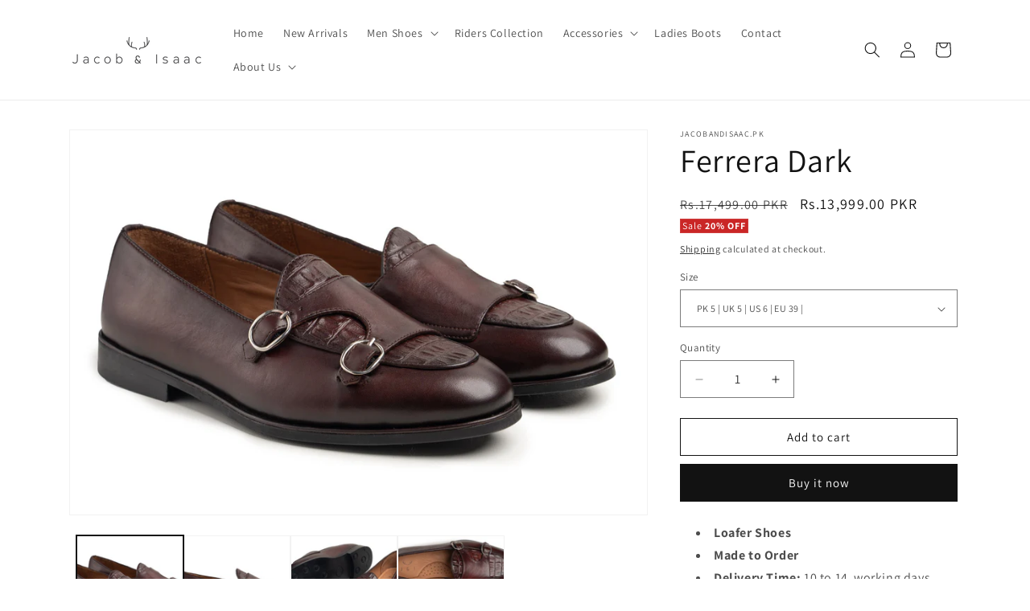

--- FILE ---
content_type: text/javascript
request_url: https://cdn.shopify.com/s/files/1/0268/0707/4887/files/ea_67b3d3a2eb96a_geo-block.js?v=1739838372&shop=jacobandisaac-pk.myshopify.com
body_size: 55
content:
function EA_GB_HttpGetAsync(url2,callback,param){var xmlHttp=new XMLHttpRequest;xmlHttp.onreadystatechange=function(){xmlHttp.readyState==4&&xmlHttp.status==200&&EA_GB_CheckResult(JSON.parse(xmlHttp.responseText),callback,param)},xmlHttp.open("GET",url2,!0),xmlHttp.send(null)}function EA_GB_CheckResult(result,callback,param){var userAgent=result.user_agent.header;if(!EA_GB_IsSearchEngine(userAgent)){var blocked=["AU","NZ","CA","US","UM","FR","DE","IT","GB"];blocked.indexOf(result.location.country.code||"EN")!==-1&&window[callback](param)}}function EA_GB_Redirect(url2){window.location.href=url2}function EA_GB_PrintMessage(message){const htmlContent='<div style="background:#fff;position:fixed;top:0;right:0;bottom:0;left:0;width:100%;height:100%;z-index:99999;">		<div style="position:absolute;top:50%;left:50%;width:800px;max-width:calc(100% - 40px);text-align:center;transform:translate(-50%, -50%);">			<p style="font-family:sans-serif;font-size:22px;line-height:1.4;color:#666;">'+message.replace(/\n/g,"<br>")+"</p>		</div>	</div>";document.getElementsByTagName("body")[0].innerHTML=htmlContent}function EA_GB_IsSearchEngine(agent){const searchEngines="aolbuild|baidu|bingbot|bingpreview|msnbot|duckduckgo|adsbot-google|googlebot|mediapartners-google|teoma|slurp|yandex";return new RegExp(searchEngines,"gi").test(agent)}console.log("GEO Blocker Loaded");var url="https://api.ipregistry.co/?key=ira_o1UMDG0MJnl08ST1BEeLzeuN0oz02B2S9n6K&pretty=true&fields=ip,location.country.code,user_agent.header";EA_GB_HttpGetAsync(url,"EA_GB_Redirect","https://jacobandisaac.com/");
//# sourceMappingURL=/s/files/1/0268/0707/4887/files/ea_67b3d3a2eb96a_geo-block.js.map?shop=jacobandisaac-pk.myshopify.com&v=1739838372
